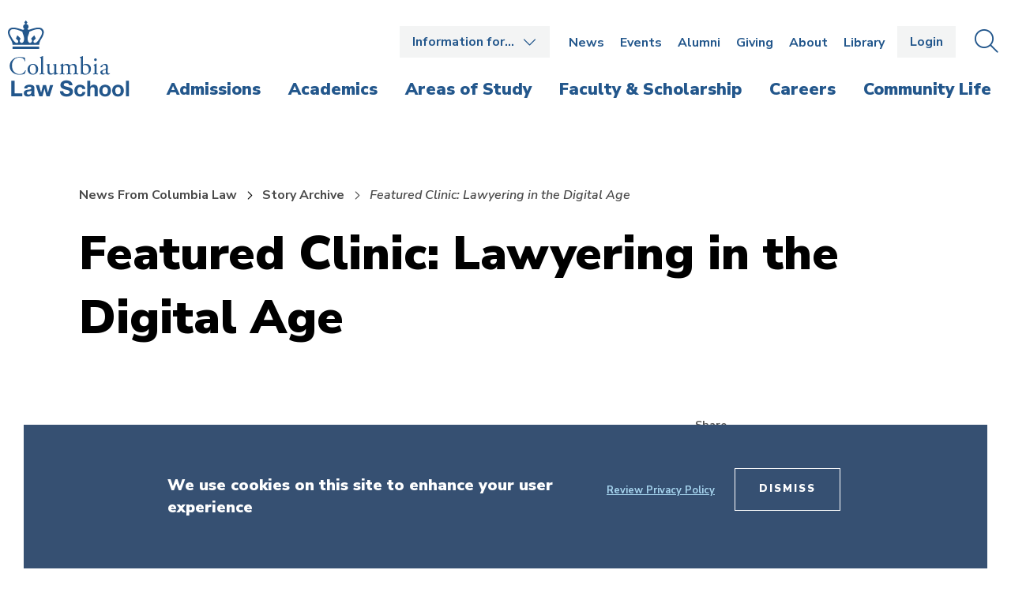

--- FILE ---
content_type: text/html; charset=UTF-8
request_url: https://www.law.columbia.edu/news/archive/featured-clinic-lawyering-digital-age
body_size: 8312
content:
<!DOCTYPE html>
<html lang="en" dir="ltr" prefix="content: http://purl.org/rss/1.0/modules/content/  dc: http://purl.org/dc/terms/  foaf: http://xmlns.com/foaf/0.1/  og: http://ogp.me/ns#  rdfs: http://www.w3.org/2000/01/rdf-schema#  schema: http://schema.org/  sioc: http://rdfs.org/sioc/ns#  sioct: http://rdfs.org/sioc/types#  skos: http://www.w3.org/2004/02/skos/core#  xsd: http://www.w3.org/2001/XMLSchema# ">
  <head>
    <!-- Google Tag Manager -->
    <script>(function(w,d,s,l,i){w[l]=w[l]||[];w[l].push({'gtm.start':
          new Date().getTime(),event:'gtm.js'});var f=d.getElementsByTagName(s)[0],
        j=d.createElement(s),dl=l!='dataLayer'?'&l='+l:'';j.async=true;j.src=
        'https://www.googletagmanager.com/gtm.js?id='+i+dl;f.parentNode.insertBefore(j,f);
      })(window,document,'script','dataLayer','GTM-KZWKD4B');</script>
    <!-- End Google Tag Manager -->
    <meta charset="utf-8" />
<link rel="canonical" href="https://www.law.columbia.edu/news/archive/featured-clinic-lawyering-digital-age" />
<meta property="og:url" content="https://www.law.columbia.edu/news/archive/featured-clinic-lawyering-digital-age" />
<meta property="og:title" content="Featured Clinic: Lawyering in the Digital Age" />
<meta name="twitter:card" content="summary_large_image" />
<meta name="twitter:title" content="Featured Clinic: Lawyering in the Digital Age" />
<meta name="twitter:site:id" content="@ColumbiaLaw" />
<meta name="Generator" content="Drupal 10 (https://www.drupal.org)" />
<meta name="MobileOptimized" content="width" />
<meta name="HandheldFriendly" content="true" />
<meta name="viewport" content="width=device-width, initial-scale=1.0" />
<style>div#sliding-popup, div#sliding-popup .eu-cookie-withdraw-banner, .eu-cookie-withdraw-tab {background: #0779bf} div#sliding-popup.eu-cookie-withdraw-wrapper { background: transparent; } #sliding-popup h1, #sliding-popup h2, #sliding-popup h3, #sliding-popup p, #sliding-popup label, #sliding-popup div, .eu-cookie-compliance-more-button, .eu-cookie-compliance-secondary-button, .eu-cookie-withdraw-tab { color: #ffffff;} .eu-cookie-withdraw-tab { border-color: #ffffff;}</style>
<link rel="icon" href="/themes/custom/oho/columbia_law/favicon.ico" type="image/vnd.microsoft.icon" />

    <title>Featured Clinic: Lawyering in the Digital Age | Columbia Law School</title>
    <link rel="stylesheet" media="all" href="/sites/default/files/css/css_tHFou7ut2wgUMr8WNegq7tkPw8zdZv6FPVl9yjYN8Qs.css?delta=0&amp;language=en&amp;theme=columbia_law&amp;include=eJxtiEsOgCAMRC9E7JFIgUGJhTEBwvXVnQtX74PpI3kWPKiXFW0Rgp_pE7JOGy6zDV3orJCPbwvhze540AftkN0Y1G6dUCcb" />
<link rel="stylesheet" media="all" href="//fonts.googleapis.com/css?family=Crimson+Text:400,400i,600,600i,700,700i|Nunito+Sans:200,200i,300,300i,400,400i,600,600i,700,700i,800,800i,900,900i&amp;display=swap" />
<link rel="stylesheet" media="all" href="/sites/default/files/css/css_2jJJpLzB8ZTZ3kynyorH0VOFiJisY_FRNP1RkaiyJlU.css?delta=2&amp;language=en&amp;theme=columbia_law&amp;include=eJxtiEsOgCAMRC9E7JFIgUGJhTEBwvXVnQtX74PpI3kWPKiXFW0Rgp_pE7JOGy6zDV3orJCPbwvhze540AftkN0Y1G6dUCcb" />

    

    <script type='text/javascript' src='https://platform-api.sharethis.com/js/sharethis.js#property=65ad794f92c73d001906c8b4&product=sop' async='async'></script>
  </head>
  <body>
    <!-- Google Tag Manager (noscript) -->
    <noscript><iframe src="https://www.googletagmanager.com/ns.html?id=GTM-KZWKD4B"
                    height="0" width="0" style="display:none;visibility:hidden"></iframe></noscript>
  <!-- End Google Tag Manager (noscript) -->
    <div class="skip-link">
      <a href="#main-menu" class="element-invisible element-focusable">Skip to main site navigation</a>
      <a href="#main-content" class="element-invisible element-focusable">Skip to main content</a>
    </div>
    
      <div class="dialog-off-canvas-main-canvas" data-off-canvas-main-canvas>
    
<div  class="page fixed-header">

  <div class="oho-alert__wrapper"></div>


      <div class="system-region">
      <div class="grid-container">
        <div class="system-messages">
          <div data-drupal-messages-fallback class="hidden"></div>

        </div>
        

      </div>
    </div>
  
      <header class="site-header claw-header">
      <section class="claw-header--mobile">
        <a href="/" class="claw-header--mobile__logo">
          <img width="177" height="16" src="/themes/custom/oho/columbia_law/assets/img/logos/Columbia_Law_logo-inline-blue.svg" alt="Columbia Law School logo">
        </a>
        <div class="claw-header--mobile__buttons">
          <button class="claw-header__button--search" data-button-open-text="Open the search panel" data-button-close-text="Close the search panel" data-button-enable-at="1024" data-button-open-class="search-panel-open">
            <span class="show-for-sr">Open the search panel</span>
          </button>
          <button class="claw-header__button--menu" data-button-open-text="Open the main menu" data-button-close-text="Close the main menu" data-button-enable-at="0" data-button-disable-at="1024" data-button-open-class="mobile-menu-open">
            <span class="show-for-sr">Open the main menu</span>
          </button>
        </div>
      </section><!-- /.claw-header--mobile -->
      <section class="claw-header--search">
        <div class="site-search">
  <button class="site-search__toggle" data-button-open-text="Open the search panel" data-button-close-text="Close the search panel" data-button-enable-at="1024" data-button-open-class="search-panel-open">
    <span class="show-for-sr"></span>
  </button>
  <form id="search-block-form" class="search-form search-block-form" action="/search/content" method="get" accept-charset="UTF-8" >
    <div class="js-form-item form-item js-form-type-search form-type-search js-form-item-keys form-item-keys form-no-label">
      <label for="edit-keys" class="visually-hidden">Search</label>
      <input id="edit-keys" class="form-search" placeholder="Search law.columbia.edu..." title="Enter the terms you wish to search for." data-drupal-selector="edit-keys" type="search" name="keys" value="" size="15" maxlength="128">
    </div>
    <div data-drupal-selector="edit-actions" class="form-actions js-form-wrapper form-wrapper" id="edit-actions">
      <button id="edit-submit" class="button js-form-submit form-submit" data-drupal-selector="edit-submit">Go</button>
    </div>
  </form>
</div>        <button class="claw-header--search__close">
          <span class="show-for-sr">Close the search panel</span>
          <i class="fal fa-times"></i>
        </button>
      </section><!-- /.claw-header--search -->
      <section class="claw-header--dropdown">
        <div class="claw-header__utility-container">
          <div class="claw-header__container claw-header__container--utility">
            <nav id="audience-menu" class="audience-menu accessible-menu" data-item-open-text="Open the %s menu" data-item-close-text="Close the %s menu">
  <ul class="menu">
    <li class="menu-item--expanded">
      <span class="audience-menu__trigger">Information for&hellip;</span>
              

              <ul class="menu">
              <li class="menu-item--collapsed li--level-one">
        <a href="/incoming-jd-students" data-drupal-link-system-path="node/17371">Incoming J.D. Students</a>
              </li>
          <li class="li--level-one">
        <a href="/current-students" data-drupal-link-system-path="node/342">Current Students</a>
              </li>
          <li class="li--level-one">
        <a href="https://faculty-resources.law.columbia.edu/" rel="noopener">Faculty</a>
              </li>
          <li class="li--level-one">
        <a href="https://finance-admin.law.columbia.edu/" rel="noopener">Staff</a>
              </li>
          <li class="li--level-one">
        <a href="/employers" data-drupal-link-system-path="node/4836">Employers</a>
              </li>
          <li class="li--level-one">
        <a href="/about/departments/communications/public-affairs/media-guide-experts" data-drupal-link-system-path="node/4133">Media</a>
              </li>
        </ul>
  


          </li>
  </ul>
</nav>
<nav id="utility-menu" class="claw-header__utility">
      

              <ul class="menu">
              <li class="menu-item--collapsed li--level-one">
        <a href="/news" data-drupal-link-system-path="node/23006">News</a>
              </li>
          <li class="li--level-one">
        <a href="/events" data-drupal-link-system-path="node/39">Events</a>
              </li>
          <li class="menu-item--collapsed li--level-one">
        <a href="/alumni" data-drupal-link-system-path="node/3932">Alumni</a>
              </li>
          <li class="menu-item--collapsed li--level-one">
        <a href="/giving" data-drupal-link-system-path="node/4380">Giving</a>
              </li>
          <li class="menu-item--collapsed li--level-one">
        <a href="/about" data-drupal-link-system-path="node/29">About</a>
              </li>
          <li class="menu-item--collapsed li--level-one">
        <a href="/library" data-drupal-link-system-path="node/402">Library</a>
              </li>
        </ul>
  


  </nav>
<div id="block-login-logout-header">
  
    
      <a href="/caslogin" class="btn btn--login">Login</a>
  </div>


            <button class="claw-header__button--search" data-button-open-text="Open the search panel" data-button-close-text="Close the search panel" data-button-enable-at="1024" data-button-open-class="search-panel-open">
              <span><span class="show-for-sr">Open the </span>Search<span class="show-for-sr"> panel</span></span>
            </button>
          </div><!-- /.claw-header__container-->
        </div><!-- /.claw-header__utility -->
        <div class="claw-header__main" id="main-menu">
          <div class="claw-header__container">
            <nav class="claw-header--main-nav ">
              <a class="claw-header--main-nav__logo" href="/">
                <img width="154" height="97" src="/themes/custom/oho/columbia_law/assets/img/logos/Columbia_Law_logo-stacked-blue.svg" alt="Columbia Law School logo">
              </a>
              <a class="claw-header--main-nav__sticky-logo" href="/">
                <img width="265" height="24" src="/themes/custom/oho/columbia_law/assets/img/logos/Columbia_Law_logo-inline-white.svg" alt="Columbia Law School logo">
              </a>
                

        <ul class="menu">
              <li>
          <a href="/admissions"><span>Admissions</span></a>
          <div class="claw-header__mega-menu">
            <nav class="claw-header-mega-menu__nav">
              <div class="claw-header-mega-menu__text">
                <div class="claw-header-mega-menu__title"><a href="/admissions" data-drupal-link-system-path="node/11">Admissions</a></div>
                              </div>
                                      <ul class="menu">
              <li>
          <a href="/admissions/why-columbia" data-drupal-link-system-path="node/419">Why Columbia</a>
                  </li>
              <li>
          <a href="/admissions/jd" data-drupal-link-system-path="node/233">J.D. Admissions</a>
                  </li>
              <li>
          <a href="/admissions/graduate-admissions" data-drupal-link-system-path="node/9356">Graduate Admissions</a>
                  </li>
          </ul>
  
                          </nav>
          </div>
        </li>
              <li>
          <a href="/academics"><span>Academics</span></a>
          <div class="claw-header__mega-menu">
            <nav class="claw-header-mega-menu__nav">
              <div class="claw-header-mega-menu__text">
                <div class="claw-header-mega-menu__title"><a href="/academics" data-drupal-link-system-path="node/12">Academics</a></div>
                              </div>
                                      <ul class="menu">
              <li>
          <a href="/academics/jd-program-and-curriculum" title="J.D. Program and Curriculum" data-drupal-link-system-path="node/238">J.D. Program and Curriculum</a>
                  </li>
              <li>
          <a href="/academics/llm-program-and-curriculum" data-drupal-link-system-path="node/346">LL.M. Program and Curriculum</a>
                  </li>
              <li>
          <a href="/academics/executive-llm-program-and-curriculum" data-drupal-link-system-path="node/337">Executive LL.M. Program and Curriculum</a>
                  </li>
              <li>
          <a href="/academics/jsd-program-and-curriculum" data-drupal-link-system-path="node/370">J.S.D. Program and Curriculum</a>
                  </li>
              <li>
          <a href="/academics/international-programs" data-drupal-link-system-path="node/393">International Programs</a>
                  </li>
              <li>
          <a href="/academics/public-interest" data-drupal-link-system-path="node/3972">Public Interest and Public Service</a>
                  </li>
              <li>
          <a href="/academics/experiential" title="Experiential Learning" data-drupal-link-system-path="node/376">Experiential Learning</a>
                  </li>
              <li>
          <a href="/academics/dual-degrees" data-drupal-link-system-path="node/397">Dual and Joint Degrees</a>
                  </li>
              <li>
          <a href="/academics/courses" data-drupal-link-system-path="academics/courses">Courses</a>
                  </li>
              <li>
          <a href="/academics/registration-services" data-drupal-link-system-path="node/3973">Registration Services and Academic Rules</a>
                  </li>
              <li>
          <a href="/academics/academic-calendar" data-drupal-link-system-path="node/4153">Academic Calendar</a>
                  </li>
              <li>
          <a href="/academics/executive-education" data-drupal-link-system-path="node/6691">Executive Education</a>
                  </li>
          </ul>
  
                          </nav>
          </div>
        </li>
              <li>
          <a href="/areas-of-study"><span>Areas of Study</span></a>
          <div class="claw-header__mega-menu">
            <nav class="claw-header-mega-menu__nav">
              <div class="claw-header-mega-menu__text">
                <div class="claw-header-mega-menu__title"><a href="/areas-of-study" data-drupal-link-system-path="node/13">Areas of Study</a></div>
                              </div>
                                      <ul class="menu">
              <li>
          <a href="/areas-of-study/administrative-law-and-public-policy" data-drupal-link-system-path="node/40351">Administrative Law and Public Policy</a>
                  </li>
              <li>
          <a href="/areas-of-study/climate-environmental-and-energy-law" data-drupal-link-system-path="node/277">Climate, Environmental, and Energy Law</a>
                  </li>
              <li>
          <a href="/areas-of-study/constitutional-law" data-drupal-link-system-path="node/28">Constitutional Law</a>
                  </li>
              <li>
          <a href="/areas-of-study/corporate-business-and-transactional-law" data-drupal-link-system-path="node/273">Corporate, Business, and Transactional Law</a>
                  </li>
              <li>
          <a href="/areas-of-study/criminal-justice" data-drupal-link-system-path="node/275">Criminal Justice</a>
                  </li>
              <li>
          <a href="/areas-of-study/family-gender-and-sexuality" data-drupal-link-system-path="node/278">Family, Gender, and Sexuality</a>
                  </li>
              <li>
          <a href="/areas-of-study/intellectual-property-and-technology" data-drupal-link-system-path="node/279">Intellectual Property and Technology</a>
                  </li>
              <li>
          <a href="/areas-of-study/international-and-comparative-law" data-drupal-link-system-path="node/280">International and Comparative Law</a>
                  </li>
              <li>
          <a href="/areas-of-study/law-and-philosophy" data-drupal-link-system-path="node/40651">Law and Philosophy</a>
                  </li>
              <li>
          <a href="/areas-of-study/law-workplace" data-drupal-link-system-path="node/281">Law of the Workplace</a>
                  </li>
              <li>
          <a href="/areas-of-study/leadership" data-drupal-link-system-path="node/282">Leadership</a>
                  </li>
              <li>
          <a href="/areas-of-study/legal-history" data-drupal-link-system-path="node/283">Legal History</a>
                  </li>
              <li>
          <a href="/areas-of-study/litigation-and-dispute-resolution" data-drupal-link-system-path="node/284">Litigation and Dispute Resolution</a>
                  </li>
              <li>
          <a href="/areas-of-study/national-security-and-privacy" data-drupal-link-system-path="node/285">National Security and Privacy</a>
                  </li>
              <li>
          <a href="/areas-of-study/social-justice-and-human-rights" data-drupal-link-system-path="node/286">Social Justice and Human Rights</a>
                  </li>
          </ul>
  
                          </nav>
          </div>
        </li>
              <li>
          <a href="/faculty-scholarship"><span>Faculty &amp; Scholarship</span></a>
          <div class="claw-header__mega-menu">
            <nav class="claw-header-mega-menu__nav">
              <div class="claw-header-mega-menu__text">
                <div class="claw-header-mega-menu__title"><a href="/faculty-scholarship" data-drupal-link-system-path="node/14">Faculty &amp; Scholarship</a></div>
                              </div>
                                      <ul class="menu">
              <li>
          <a href="/faculty-and-scholarship/all-faculty?type=23&amp;aos=All" data-drupal-link-query="{&quot;aos&quot;:&quot;All&quot;,&quot;type&quot;:&quot;23&quot;}" data-drupal-link-system-path="node/70">Faculty Directory</a>
                  </li>
              <li>
          <a href="/faculty-scholarship/research-centers-and-programs" data-drupal-link-system-path="node/101">Research Centers and Programs</a>
                  </li>
              <li>
          <a href="https://scholarship.law.columbia.edu/" target="_blank" aria-label="opens Scholarship Archive in new window" rel="noopener">Scholarship Archive</a>
                  </li>
              <li>
          <a href="/faculty-scholarship/workshops-lectures-colloquia-and-conferences" data-drupal-link-system-path="node/4103">Workshops, Lectures, Colloquia, and Conferences</a>
                  </li>
          </ul>
  
                          </nav>
          </div>
        </li>
              <li>
          <a href="/careers"><span>Careers</span></a>
          <div class="claw-header__mega-menu">
            <nav class="claw-header-mega-menu__nav">
              <div class="claw-header-mega-menu__text">
                <div class="claw-header-mega-menu__title"><a href="/careers" data-drupal-link-system-path="node/15">Careers</a></div>
                              </div>
                                      <ul class="menu">
              <li>
          <a href="/careers/private-sector" data-drupal-link-system-path="node/3919">Private Sector Careers</a>
                  </li>
              <li>
          <a href="/careers/public-interest" data-drupal-link-system-path="node/424">Public Interest and Public Service Careers</a>
                  </li>
              <li>
          <a href="/careers/academic-careers" data-drupal-link-system-path="node/308">Academic Careers</a>
                  </li>
              <li>
          <a href="/careers/judicial-careers" data-drupal-link-system-path="node/373">Judicial Careers</a>
                  </li>
              <li>
          <a href="/careers/employment-statistics" data-drupal-link-system-path="node/4020">Employment Statistics</a>
                  </li>
              <li>
          <a href="/careers/employment-policies" data-drupal-link-system-path="node/3957">Employment Policies</a>
                  </li>
          </ul>
  
                          </nav>
          </div>
        </li>
              <li>
          <a href="/community-life"><span>Community Life</span></a>
          <div class="claw-header__mega-menu">
            <nav class="claw-header-mega-menu__nav">
              <div class="claw-header-mega-menu__text">
                <div class="claw-header-mega-menu__title"><a href="/community-life" data-drupal-link-system-path="node/10">Community Life</a></div>
                              </div>
                                      <ul class="menu">
              <li>
          <a href="/community-life/welcome" data-drupal-link-system-path="node/3959">Welcome</a>
                  </li>
              <li>
          <a href="/community-life/visit-campus" data-drupal-link-system-path="node/316">Visit Campus</a>
                  </li>
              <li>
          <a href="/community-life/your-campus-your-city" data-drupal-link-system-path="node/239">Your Campus, Your City</a>
                  </li>
              <li>
          <a href="/community-life/strategic-initiatives" data-drupal-link-system-path="node/4004">Strategic Initiatives</a>
                  </li>
              <li>
          <a href="/community-life/student-life" data-drupal-link-system-path="node/202">Student Life</a>
                  </li>
              <li>
          <a href="/community-life/inclusion-and-belonging" data-drupal-link-system-path="node/3985">Inclusion and Belonging</a>
                  </li>
          </ul>
  
                          </nav>
          </div>
        </li>
          </ul>
  






            </nav>
          </div><!-- /.claw-header__container-->
        </div><!-- /.claw-header__main -->
      </section><!-- /.claw-header--dropdown -->
    </header>
  
  <div class="page-wrapper">
    <main id="main-content" class="main-content ">
      
      <div id="block-main-page-content">
  
    
      






<article about="/news/archive/featured-clinic-lawyering-digital-age" class="news news--detail">
  <section class="news-hero ">
    <div class="grid-container">
      <div class="news-hero__text-wrap">
        <div class="news-hero__text-group">
          <h1><span>Featured Clinic: Lawyering in the Digital Age</span>
</h1>
                          <div class="padded-row">
        <ol class="breadcrumbs">
                            <li >
                                            <a href="/news">News From Columbia Law</a>
                                    </li>
                            <li >
                                            <a href="/news/archive">Story Archive</a>
                                    </li>
                            <li class="active">
                                            <span>Featured Clinic: Lawyering in the Digital Age</span>
                                    </li>
                    </ol>
    </div>

                  </div>
              </div>

          </div>
  </section>

  <section class="clearfix">
    <div class="grid-container">
      <div class="grid-x grid-padding-x">
        <div class="cell initial-12 medium-8 cell--news__content">
          <br>Judith S. Kaye, Chief Judge of&nbsp;the State of New York, announced a collaborative effort with Columbia Law School's Lawyering in the Digital Age Clinic at the annual State of the Judiciary Address. 
<p>Following is an excerpt from the Address which&nbsp;highlights the Clinic and students involved.</p>
<p><u>2005 State of the Judiciary Address Excerpt:</u></p>
<p><font color="darkslategray">The Decision Tree</font><br><font color="darkslategray">Our self-represented project is a second Housing Court collaboration, this time with Columbia Law School and its Lawyering in the Digital Age Clinicand I especially thank the two second-year law students who have been critical to this initiative, Alison Monahan and Arinze Ike. The Columbia Law School Clinic helped us develop a Webbased automated systema decision treeto guide the thousands of self-represented tenants in rent-stabilized apartments owned or managed by the New York City Housing Authority as they answer nonpayment petitions. We celebrate the initiative that will provide vital answers for these unrepresented litigants facing eviction and homelessness; we celebrate the promise this initiative holds for the many litigants throughout our court system who must proceed without lawyers; and we celebrate a wonderful collaboration with Columbia Law School, which we hope can be continued, and replicated, with New York State's 15 law schools.</font></p>
<p>For the full text of Judge Kaye's Address, please visit:<br><a href="http://www.courts.state.ny.us/admin/stateofjudiciary/soj2005.pdf">http://www.courts.state.ny.us/admin/stateofjudiciary/soj2005.pdf</a></p>
<p>To view a Webcast of the Address, please visit:<br><a href="http://www.courts.state.ny.us/ctapps/soj.htm">http://www.courts.state.ny.us/ctapps/soj.htm</a></p>
<p>For more information about the Lawyering in the Digital Age Clinic, please visit:<br><a href="http://www.law.columbia.edu/focusareas/clinics/digital">http://www.law.columbia.edu/focusareas/clinics/digital</a></p>
<p></p>
        </div>
        <div class="cell initial-12 medium-4 large-3 cell--news__sidebar">
          <section class="sidebar">
                                    
            <div class="news-story__social-sharing">
              <p>Share</p>
              <!-- ShareThis BEGIN -->
              <div class="sharethis-inline-share-buttons addthis_sharing_toolbox"></div>
              <!-- ShareThis END -->
            </div>
          </section>
        </div>
      </div>
    </div>
  </section>
</article>




  </div>


    </main>
  </div>

      
  <section class="sock">
    <div class="grid-container">
                <ul class="sock__links grid-x grid-padding-x">
              <li class="cell initial-12 medium-4">
            <a href="/admissions" class=""><span>Admissions </span></a>

        </li>
              <li class="cell initial-12 medium-4">
            <a href="/admissions/why-columbia" class=""><span>Why Columbia</span></a>

        </li>
              <li class="cell initial-12 medium-4">
            <a href="/community-life/visit-campus" class=""><span>Visit </span></a>

        </li>
          </ul>
  
    </div>
  </section>

<footer class="site-footer">
  <div class="grid-container">
    <div class="grid-x grid-padding-x">
      <div class="site-footer__info cell initial-12 medium-4 large-3">
        <a class="site-footer__logo" href="/">
          <img src="/themes/custom/oho/columbia_law/assets/img/logos/Columbia_Law_logo-stacked-white.svg" alt="Columbia Law School logo">
        </a>
                  <div class="site-footer__address">
            <p>435 West 116th Street<br>New York, NY 10027</p>
          </div>
                          <div class="site-footer__phone"><p>-</p></div>
                          <div class="site-footer__contact-link"><a href="/about/contact-us">Contact Us</a></div>
        
        <div class="site-footer__social-media">
          

  <h2 class="show-for-sr">Social Media (Administrative Title)</h2>

          <ul class="social-media">
              <li><a href="https://x.com/columbialaw" target="_blank" aria-label="Opens in a new window">
    <span class="show-for-sr">X</span>
    <i class="fab fa-x-twitter"></i>


</a>
</li>
              <li><a href="https://www.linkedin.com/school/columbia-law-school/" target="_blank" aria-label="Opens in a new window">
    <span class="show-for-sr">LinkedIn</span>
    <i class="fab fa-linkedin-in"></i>


</a>
</li>
              <li><a href="https://www.facebook.com/columbialawschool/" target="_blank" aria-label="Opens in a new window">
    <span class="show-for-sr">Facebook</span>
    <i class="fab fa-facebook-square"></i>


</a>
</li>
              <li><a href="https://www.instagram.com/columbialawschool" target="_blank" aria-label="Opens in a new window">
    <span class="show-for-sr">Instagram</span>
    <i class="fab fa-instagram"></i>


</a>
</li>
              <li><a href="https://www.youtube.com/channel/UCEGWwS9UmNRbt7cK3D5Nt7w" target="_blank" aria-label="Opens in a new window">
    <span class="show-for-sr">Youtube</span>
    <i class="fab fa-youtube-square"></i>


</a>
</li>
          </ul>
  


        </div>
      </div>
      <div class="site-footer__stack cell initial-12 medium-8 large-9">
        <div class="site-footer__columns">
          <div class="grid-x grid-padding-x">
                          <div class="cell initial-12 medium-4">
                <nav class="site-footer__main-nav">
                  

              <ul class="menu">
              <li class="menu-item--collapsed li--level-one">
        <a href="/admissions" data-drupal-link-system-path="node/11">Admissions</a>
              </li>
          <li class="menu-item--collapsed li--level-one">
        <a href="/academics" data-drupal-link-system-path="node/12">Academics</a>
              </li>
          <li class="menu-item--collapsed li--level-one">
        <a href="/areas-of-study" data-drupal-link-system-path="node/13">Areas of Study</a>
              </li>
          <li class="menu-item--collapsed li--level-one">
        <a href="/faculty-scholarship" data-drupal-link-system-path="node/14">Faculty &amp; Scholarship</a>
              </li>
          <li class="menu-item--collapsed li--level-one">
        <a href="/careers" data-drupal-link-system-path="node/15">Careers</a>
              </li>
          <li class="menu-item--collapsed li--level-one">
        <a href="/community-life" data-drupal-link-system-path="node/10">Community Life</a>
              </li>
        </ul>
  



                </nav>
              </div>
                                      <div class="cell initial-12 medium-4">
                <nav class="site-footer__info-for">
                  <span>Information for&hellip;</span>
                  

              <ul class="menu">
              <li class="menu-item--collapsed li--level-one">
        <a href="/incoming-jd-students" data-drupal-link-system-path="node/17371">Incoming J.D. Students</a>
              </li>
          <li class="li--level-one">
        <a href="/current-students" data-drupal-link-system-path="node/342">Current Students</a>
              </li>
          <li class="li--level-one">
        <a href="https://faculty-resources.law.columbia.edu/" rel="noopener">Faculty</a>
              </li>
          <li class="li--level-one">
        <a href="https://finance-admin.law.columbia.edu/" rel="noopener">Staff</a>
              </li>
          <li class="li--level-one">
        <a href="/employers" data-drupal-link-system-path="node/4836">Employers</a>
              </li>
          <li class="li--level-one">
        <a href="/about/departments/communications/public-affairs/media-guide-experts" data-drupal-link-system-path="node/4133">Media</a>
              </li>
        </ul>
  



                  <a href="/caslogin" class="btn btn--login">Login</a>
                </nav>
              </div>
                                      <div class="cell initial-12 medium-4">
                <nav class="site-footer__utility-nav">
                  

              <ul class="menu">
              <li class="menu-item--collapsed li--level-one">
        <a href="/news" data-drupal-link-system-path="node/23006">News</a>
              </li>
          <li class="li--level-one">
        <a href="/events" data-drupal-link-system-path="node/39">Events</a>
              </li>
          <li class="menu-item--collapsed li--level-one">
        <a href="/alumni" data-drupal-link-system-path="node/3932">Alumni</a>
              </li>
          <li class="menu-item--collapsed li--level-one">
        <a href="/giving" data-drupal-link-system-path="node/4380">Giving</a>
              </li>
          <li class="menu-item--collapsed li--level-one">
        <a href="/about" data-drupal-link-system-path="node/29">About</a>
              </li>
          <li class="menu-item--collapsed li--level-one">
        <a href="/library" data-drupal-link-system-path="node/402">Library</a>
              </li>
          <li class="li--level-one">
        <a href="/about/consumer-information-aba-required-disclosures">Consumer Information (ABA Required Disclosures)</a>
              </li>
        </ul>
  



                </nav>
              </div>
                      </div>
        </div>
        <div class="site-footer__campaign">
                                    <span class="site-footer__campaign--background">  <img loading="lazy" src="/sites/default/files/styles/1000x136/public/2023-12/DonateNow_BackgroundArt_1000x136%20%281%29.jpg?h=88d35edf&amp;itok=Tq88KERJ" width="1000" height="136" alt="donate banner footer" typeof="foaf:Image" />


</span>
            
                          <span class="site-footer__campaign--title">Support Columbia Law School</span>
                                          <a href="https://law.givenow.columbia.edu/?ac=CLS8" class="btn" rel="noopener">Donate</a>

      
                  </div>
      </div>
    </div>
  </div>
  <div class="site-footer__copyright">
    <div class="grid-container">
            <p>© Copyright 2026 The Trustees of <a href="https://www.columbia.edu/" target="_blank" aria-label="opens Columbia University in new window">Columbia University</a>&nbsp;in the City of New York.</p>
    </div>
  </div>
</footer>


  </div>

  </div>

    
    <script type="application/json" data-drupal-selector="drupal-settings-json">{"path":{"baseUrl":"\/","pathPrefix":"","currentPath":"node\/604","currentPathIsAdmin":false,"isFront":false,"currentLanguage":"en"},"pluralDelimiter":"\u0003","suppressDeprecationErrors":true,"ajaxPageState":{"libraries":"eJxti0EOwyAMBD-E8JOQCZuAajDCoKi_b9NDm0NPOzvSYIVN9VHwntqlcNtA-CNDws5Lptu1TT5hWkE39ifidc1p1sCCMelLHxfZQIdoZHGdBx-DezZKY3UW_zN-tb6iFMtIzp42UelqX-adQ78","theme":"columbia_law","theme_token":null},"ajaxTrustedUrl":[],"eu_cookie_compliance":{"cookie_policy_version":"1.0.0","popup_enabled":true,"popup_agreed_enabled":false,"popup_hide_agreed":false,"popup_clicking_confirmation":false,"popup_scrolling_confirmation":false,"popup_html_info":"\u003Cdiv id=\u0022sliding-popup\u0022 style=\u0022height: auto; width: 100%; bottom: 0px;\u0022 class=\u0022sliding-popup-bottom\u0022\u003E\n  \u003Carticle class=\u0022cookie-compliance-popup\u0022\u003E\n    \u003Cdiv class=\u0022eu-cookie-compliance-banner eu-cookie-compliance-banner-info\u0022\u003E\n      \u003Cdiv class=\u0022popup-content info eu-cookie-compliance-content\u0022\u003E\n        \u003Cdiv id=\u0022popup-text\u0022 class=\u0022eu-cookie-compliance-message\u0022\u003E\n          \u003Cdiv class=\u0022grid-container\u0022\u003E\n            \u003Cdiv class=\u0022grid-x\u0022\u003E\n              \u003Cdiv class=\u0022cell\u0022\u003E\n                \u003Ch2\u003EWe use cookies on this site to enhance your user experience\u003C\/h2\u003E\n\n\n                \u003Cdiv id=\u0022popup-buttons\u0022 class=\u0022eu-cookie-compliance-buttons\u0022\u003E\n                  \n                                      \u003Cbutton type=\u0022button\u0022 class=\u0022find-more-button eu-cookie-compliance-more-button\u0022\u003EReview Privacy Policy\u003C\/button\u003E\n                                                      \u003Cbutton type=\u0022button\u0022 class=\u0022btn agree-button eu-cookie-compliance-default-button\u0022\u003EDismiss\u003C\/button\u003E\n                \u003C\/div\u003E\n              \u003C\/div\u003E\n            \u003C\/div\u003E\n          \u003C\/div\u003E\n        \u003C\/div\u003E\n      \u003C\/div\u003E\n    \u003C\/div\u003E\n  \u003C\/article\u003E\n\u003C\/div\u003E","use_mobile_message":false,"mobile_popup_html_info":"\u003Cdiv id=\u0022sliding-popup\u0022 style=\u0022height: auto; width: 100%; bottom: 0px;\u0022 class=\u0022sliding-popup-bottom\u0022\u003E\n  \u003Carticle class=\u0022cookie-compliance-popup\u0022\u003E\n    \u003Cdiv class=\u0022eu-cookie-compliance-banner eu-cookie-compliance-banner-info\u0022\u003E\n      \u003Cdiv class=\u0022popup-content info eu-cookie-compliance-content\u0022\u003E\n        \u003Cdiv id=\u0022popup-text\u0022 class=\u0022eu-cookie-compliance-message\u0022\u003E\n          \u003Cdiv class=\u0022grid-container\u0022\u003E\n            \u003Cdiv class=\u0022grid-x\u0022\u003E\n              \u003Cdiv class=\u0022cell\u0022\u003E\n                \n\n                \u003Cdiv id=\u0022popup-buttons\u0022 class=\u0022eu-cookie-compliance-buttons\u0022\u003E\n                  \n                                      \u003Cbutton type=\u0022button\u0022 class=\u0022find-more-button eu-cookie-compliance-more-button\u0022\u003EReview Privacy Policy\u003C\/button\u003E\n                                                      \u003Cbutton type=\u0022button\u0022 class=\u0022btn agree-button eu-cookie-compliance-default-button\u0022\u003EDismiss\u003C\/button\u003E\n                \u003C\/div\u003E\n              \u003C\/div\u003E\n            \u003C\/div\u003E\n          \u003C\/div\u003E\n        \u003C\/div\u003E\n      \u003C\/div\u003E\n    \u003C\/div\u003E\n  \u003C\/article\u003E\n\u003C\/div\u003E","mobile_breakpoint":768,"popup_html_agreed":false,"popup_use_bare_css":false,"popup_height":"auto","popup_width":"100%","popup_delay":1000,"popup_link":"\/privacy-policy","popup_link_new_window":true,"popup_position":false,"fixed_top_position":true,"popup_language":"en","store_consent":false,"better_support_for_screen_readers":false,"cookie_name":"","reload_page":false,"domain":"","domain_all_sites":false,"popup_eu_only":false,"popup_eu_only_js":false,"cookie_lifetime":100,"cookie_session":0,"set_cookie_session_zero_on_disagree":0,"disagree_do_not_show_popup":false,"method":"default","automatic_cookies_removal":true,"allowed_cookies":"","withdraw_markup":"\u003Cbutton type=\u0022button\u0022 class=\u0022eu-cookie-withdraw-tab\u0022\u003EPrivacy settings\u003C\/button\u003E\n\u003Cdiv aria-labelledby=\u0022popup-text\u0022 class=\u0022eu-cookie-withdraw-banner\u0022\u003E\n  \u003Cdiv class=\u0022popup-content info eu-cookie-compliance-content\u0022\u003E\n    \u003Cdiv id=\u0022popup-text\u0022 class=\u0022eu-cookie-compliance-message\u0022 role=\u0022document\u0022\u003E\n      \u003Ch2\u003EWe use cookies on this site to enhance your user experience\u003C\/h2\u003E\n\u003Cp\u003EYou have given your consent for us to set cookies.\u003C\/p\u003E\n\n    \u003C\/div\u003E\n    \u003Cdiv id=\u0022popup-buttons\u0022 class=\u0022eu-cookie-compliance-buttons\u0022\u003E\n      \u003Cbutton type=\u0022button\u0022 class=\u0022eu-cookie-withdraw-button \u0022\u003EWithdraw consent\u003C\/button\u003E\n    \u003C\/div\u003E\n  \u003C\/div\u003E\n\u003C\/div\u003E","withdraw_enabled":false,"reload_options":0,"reload_routes_list":"","withdraw_button_on_info_popup":false,"cookie_categories":[],"cookie_categories_details":[],"enable_save_preferences_button":true,"cookie_value_disagreed":"0","cookie_value_agreed_show_thank_you":"1","cookie_value_agreed":"2","containing_element":"body","settings_tab_enabled":false,"olivero_primary_button_classes":"","olivero_secondary_button_classes":"","close_button_action":"close_banner","open_by_default":true,"modules_allow_popup":true,"hide_the_banner":false,"geoip_match":true,"unverified_scripts":["\/"]},"oho_alert":{"store_locally":null,"store_time_active":null,"store_time_inactive":null},"user":{"uid":0,"permissionsHash":"043a3c1f812f3cc74665f85817e25c1936784a4a66c33e85b3f66175a1eac4f8"}}</script>
<script src="/sites/default/files/js/js_Al01P3n1JBJFSHvlNv6ZvNgMw5BUlhlAssYx0kZiQB4.js?scope=footer&amp;delta=0&amp;language=en&amp;theme=columbia_law&amp;include=eJxLLY1Pzs_PzkwFUrkFOZmJecmp-qlYBHXyM_LjE3NSi0r04SywWFJicap-ek5-UmIOAK6XHms"></script>

  </body>
</html>
